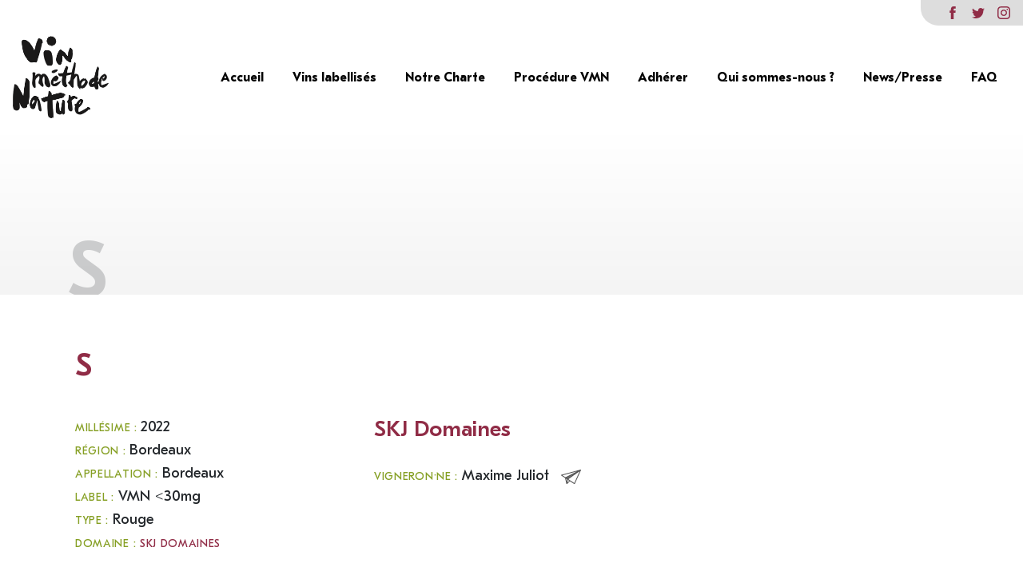

--- FILE ---
content_type: text/html; charset=UTF-8
request_url: https://vinmethodenature.org/cuvee/s/
body_size: 5923
content:
<!doctype html>
<html class="no-js" lang="fr-FR">
    <head>
        <meta charset="uf8">
        <meta http-equiv="X-UA-Compatible" content="IE=edge,chrome=1">
        <meta name="viewport" content="width=device-width,initial-scale=1">
        <title>
                            S - Vin Méthode Nature - Vin Méthode Nature
                    </title>
        <meta name="MobileOptimized" content="320">
        <meta name="viewport" content="width=device-width, initial-scale=1"/>
        <link rel="apple-touch-icon" href="https://vinmethodenature.org/wp-content/themes/vinnature/resources/assets/images/favicon.png">
        <link rel="icon" href="https://vinmethodenature.org/wp-content/themes/vinnature/resources/assets/images/favicon.png">
        <!--[if IE]>
        <link rel="shortcut icon" href="https://vinmethodenature.org/wp-content/themes/vinnature/resources/assets/images/favicon.png">
        <![endif]-->
        <meta name="description" content="">

        <link rel="pingback" href="https://vinmethodenature.org/xmlrpc.php"/>
        
                <meta name='robots' content='index, follow, max-image-preview:large, max-snippet:-1, max-video-preview:-1' />

	<!-- This site is optimized with the Yoast SEO plugin v23.1 - https://yoast.com/wordpress/plugins/seo/ -->
	<link rel="canonical" href="https://vinmethodenature.org/cuvee/s/" />
	<meta property="og:locale" content="fr_FR" />
	<meta property="og:type" content="article" />
	<meta property="og:title" content="S - Vin Méthode Nature" />
	<meta property="og:url" content="https://vinmethodenature.org/cuvee/s/" />
	<meta property="og:site_name" content="Vin Méthode Nature" />
	<meta name="twitter:card" content="summary_large_image" />
	<script type="application/ld+json" class="yoast-schema-graph">{"@context":"https://schema.org","@graph":[{"@type":"WebPage","@id":"https://vinmethodenature.org/cuvee/s/","url":"https://vinmethodenature.org/cuvee/s/","name":"S - Vin Méthode Nature","isPartOf":{"@id":"https://vinmethodenature.org/#website"},"datePublished":"2024-03-09T21:44:58+00:00","dateModified":"2024-03-09T21:44:58+00:00","breadcrumb":{"@id":"https://vinmethodenature.org/cuvee/s/#breadcrumb"},"inLanguage":"fr-FR","potentialAction":[{"@type":"ReadAction","target":["https://vinmethodenature.org/cuvee/s/"]}]},{"@type":"BreadcrumbList","@id":"https://vinmethodenature.org/cuvee/s/#breadcrumb","itemListElement":[{"@type":"ListItem","position":1,"name":"Accueil","item":"https://vinmethodenature.org/"},{"@type":"ListItem","position":2,"name":"Cuvées","item":"https://vinmethodenature.org/cuvee/"},{"@type":"ListItem","position":3,"name":"S"}]},{"@type":"WebSite","@id":"https://vinmethodenature.org/#website","url":"https://vinmethodenature.org/","name":"Vin Méthode Nature","description":"","potentialAction":[{"@type":"SearchAction","target":{"@type":"EntryPoint","urlTemplate":"https://vinmethodenature.org/?s={search_term_string}"},"query-input":"required name=search_term_string"}],"inLanguage":"fr-FR"}]}</script>
	<!-- / Yoast SEO plugin. -->


<link rel='dns-prefetch' href='//api.mapbox.com' />
<link rel="alternate" type="application/rss+xml" title="Vin Méthode Nature &raquo; Flux" href="https://vinmethodenature.org/feed/" />
<link rel="alternate" type="application/rss+xml" title="Vin Méthode Nature &raquo; Flux des commentaires" href="https://vinmethodenature.org/comments/feed/" />
<link rel="alternate" type="application/rss+xml" title="Vin Méthode Nature &raquo; S Flux des commentaires" href="https://vinmethodenature.org/cuvee/s/feed/" />
<script type="text/javascript">
/* <![CDATA[ */
window._wpemojiSettings = {"baseUrl":"https:\/\/s.w.org\/images\/core\/emoji\/15.0.3\/72x72\/","ext":".png","svgUrl":"https:\/\/s.w.org\/images\/core\/emoji\/15.0.3\/svg\/","svgExt":".svg","source":{"concatemoji":"https:\/\/vinmethodenature.org\/wp-includes\/js\/wp-emoji-release.min.js"}};
/*! This file is auto-generated */
!function(i,n){var o,s,e;function c(e){try{var t={supportTests:e,timestamp:(new Date).valueOf()};sessionStorage.setItem(o,JSON.stringify(t))}catch(e){}}function p(e,t,n){e.clearRect(0,0,e.canvas.width,e.canvas.height),e.fillText(t,0,0);var t=new Uint32Array(e.getImageData(0,0,e.canvas.width,e.canvas.height).data),r=(e.clearRect(0,0,e.canvas.width,e.canvas.height),e.fillText(n,0,0),new Uint32Array(e.getImageData(0,0,e.canvas.width,e.canvas.height).data));return t.every(function(e,t){return e===r[t]})}function u(e,t,n){switch(t){case"flag":return n(e,"\ud83c\udff3\ufe0f\u200d\u26a7\ufe0f","\ud83c\udff3\ufe0f\u200b\u26a7\ufe0f")?!1:!n(e,"\ud83c\uddfa\ud83c\uddf3","\ud83c\uddfa\u200b\ud83c\uddf3")&&!n(e,"\ud83c\udff4\udb40\udc67\udb40\udc62\udb40\udc65\udb40\udc6e\udb40\udc67\udb40\udc7f","\ud83c\udff4\u200b\udb40\udc67\u200b\udb40\udc62\u200b\udb40\udc65\u200b\udb40\udc6e\u200b\udb40\udc67\u200b\udb40\udc7f");case"emoji":return!n(e,"\ud83d\udc26\u200d\u2b1b","\ud83d\udc26\u200b\u2b1b")}return!1}function f(e,t,n){var r="undefined"!=typeof WorkerGlobalScope&&self instanceof WorkerGlobalScope?new OffscreenCanvas(300,150):i.createElement("canvas"),a=r.getContext("2d",{willReadFrequently:!0}),o=(a.textBaseline="top",a.font="600 32px Arial",{});return e.forEach(function(e){o[e]=t(a,e,n)}),o}function t(e){var t=i.createElement("script");t.src=e,t.defer=!0,i.head.appendChild(t)}"undefined"!=typeof Promise&&(o="wpEmojiSettingsSupports",s=["flag","emoji"],n.supports={everything:!0,everythingExceptFlag:!0},e=new Promise(function(e){i.addEventListener("DOMContentLoaded",e,{once:!0})}),new Promise(function(t){var n=function(){try{var e=JSON.parse(sessionStorage.getItem(o));if("object"==typeof e&&"number"==typeof e.timestamp&&(new Date).valueOf()<e.timestamp+604800&&"object"==typeof e.supportTests)return e.supportTests}catch(e){}return null}();if(!n){if("undefined"!=typeof Worker&&"undefined"!=typeof OffscreenCanvas&&"undefined"!=typeof URL&&URL.createObjectURL&&"undefined"!=typeof Blob)try{var e="postMessage("+f.toString()+"("+[JSON.stringify(s),u.toString(),p.toString()].join(",")+"));",r=new Blob([e],{type:"text/javascript"}),a=new Worker(URL.createObjectURL(r),{name:"wpTestEmojiSupports"});return void(a.onmessage=function(e){c(n=e.data),a.terminate(),t(n)})}catch(e){}c(n=f(s,u,p))}t(n)}).then(function(e){for(var t in e)n.supports[t]=e[t],n.supports.everything=n.supports.everything&&n.supports[t],"flag"!==t&&(n.supports.everythingExceptFlag=n.supports.everythingExceptFlag&&n.supports[t]);n.supports.everythingExceptFlag=n.supports.everythingExceptFlag&&!n.supports.flag,n.DOMReady=!1,n.readyCallback=function(){n.DOMReady=!0}}).then(function(){return e}).then(function(){var e;n.supports.everything||(n.readyCallback(),(e=n.source||{}).concatemoji?t(e.concatemoji):e.wpemoji&&e.twemoji&&(t(e.twemoji),t(e.wpemoji)))}))}((window,document),window._wpemojiSettings);
/* ]]> */
</script>
<style id='wp-emoji-styles-inline-css' type='text/css'>

	img.wp-smiley, img.emoji {
		display: inline !important;
		border: none !important;
		box-shadow: none !important;
		height: 1em !important;
		width: 1em !important;
		margin: 0 0.07em !important;
		vertical-align: -0.1em !important;
		background: none !important;
		padding: 0 !important;
	}
</style>
<link rel='stylesheet' id='wp-block-library-css' href='https://vinmethodenature.org/wp-includes/css/dist/block-library/style.min.css' type='text/css' media='all' />
<style id='classic-theme-styles-inline-css' type='text/css'>
/*! This file is auto-generated */
.wp-block-button__link{color:#fff;background-color:#32373c;border-radius:9999px;box-shadow:none;text-decoration:none;padding:calc(.667em + 2px) calc(1.333em + 2px);font-size:1.125em}.wp-block-file__button{background:#32373c;color:#fff;text-decoration:none}
</style>
<style id='global-styles-inline-css' type='text/css'>
:root{--wp--preset--aspect-ratio--square: 1;--wp--preset--aspect-ratio--4-3: 4/3;--wp--preset--aspect-ratio--3-4: 3/4;--wp--preset--aspect-ratio--3-2: 3/2;--wp--preset--aspect-ratio--2-3: 2/3;--wp--preset--aspect-ratio--16-9: 16/9;--wp--preset--aspect-ratio--9-16: 9/16;--wp--preset--color--black: #000000;--wp--preset--color--cyan-bluish-gray: #abb8c3;--wp--preset--color--white: #ffffff;--wp--preset--color--pale-pink: #f78da7;--wp--preset--color--vivid-red: #cf2e2e;--wp--preset--color--luminous-vivid-orange: #ff6900;--wp--preset--color--luminous-vivid-amber: #fcb900;--wp--preset--color--light-green-cyan: #7bdcb5;--wp--preset--color--vivid-green-cyan: #00d084;--wp--preset--color--pale-cyan-blue: #8ed1fc;--wp--preset--color--vivid-cyan-blue: #0693e3;--wp--preset--color--vivid-purple: #9b51e0;--wp--preset--gradient--vivid-cyan-blue-to-vivid-purple: linear-gradient(135deg,rgba(6,147,227,1) 0%,rgb(155,81,224) 100%);--wp--preset--gradient--light-green-cyan-to-vivid-green-cyan: linear-gradient(135deg,rgb(122,220,180) 0%,rgb(0,208,130) 100%);--wp--preset--gradient--luminous-vivid-amber-to-luminous-vivid-orange: linear-gradient(135deg,rgba(252,185,0,1) 0%,rgba(255,105,0,1) 100%);--wp--preset--gradient--luminous-vivid-orange-to-vivid-red: linear-gradient(135deg,rgba(255,105,0,1) 0%,rgb(207,46,46) 100%);--wp--preset--gradient--very-light-gray-to-cyan-bluish-gray: linear-gradient(135deg,rgb(238,238,238) 0%,rgb(169,184,195) 100%);--wp--preset--gradient--cool-to-warm-spectrum: linear-gradient(135deg,rgb(74,234,220) 0%,rgb(151,120,209) 20%,rgb(207,42,186) 40%,rgb(238,44,130) 60%,rgb(251,105,98) 80%,rgb(254,248,76) 100%);--wp--preset--gradient--blush-light-purple: linear-gradient(135deg,rgb(255,206,236) 0%,rgb(152,150,240) 100%);--wp--preset--gradient--blush-bordeaux: linear-gradient(135deg,rgb(254,205,165) 0%,rgb(254,45,45) 50%,rgb(107,0,62) 100%);--wp--preset--gradient--luminous-dusk: linear-gradient(135deg,rgb(255,203,112) 0%,rgb(199,81,192) 50%,rgb(65,88,208) 100%);--wp--preset--gradient--pale-ocean: linear-gradient(135deg,rgb(255,245,203) 0%,rgb(182,227,212) 50%,rgb(51,167,181) 100%);--wp--preset--gradient--electric-grass: linear-gradient(135deg,rgb(202,248,128) 0%,rgb(113,206,126) 100%);--wp--preset--gradient--midnight: linear-gradient(135deg,rgb(2,3,129) 0%,rgb(40,116,252) 100%);--wp--preset--font-size--small: 13px;--wp--preset--font-size--medium: 20px;--wp--preset--font-size--large: 36px;--wp--preset--font-size--x-large: 42px;--wp--preset--spacing--20: 0.44rem;--wp--preset--spacing--30: 0.67rem;--wp--preset--spacing--40: 1rem;--wp--preset--spacing--50: 1.5rem;--wp--preset--spacing--60: 2.25rem;--wp--preset--spacing--70: 3.38rem;--wp--preset--spacing--80: 5.06rem;--wp--preset--shadow--natural: 6px 6px 9px rgba(0, 0, 0, 0.2);--wp--preset--shadow--deep: 12px 12px 50px rgba(0, 0, 0, 0.4);--wp--preset--shadow--sharp: 6px 6px 0px rgba(0, 0, 0, 0.2);--wp--preset--shadow--outlined: 6px 6px 0px -3px rgba(255, 255, 255, 1), 6px 6px rgba(0, 0, 0, 1);--wp--preset--shadow--crisp: 6px 6px 0px rgba(0, 0, 0, 1);}:where(.is-layout-flex){gap: 0.5em;}:where(.is-layout-grid){gap: 0.5em;}body .is-layout-flex{display: flex;}.is-layout-flex{flex-wrap: wrap;align-items: center;}.is-layout-flex > :is(*, div){margin: 0;}body .is-layout-grid{display: grid;}.is-layout-grid > :is(*, div){margin: 0;}:where(.wp-block-columns.is-layout-flex){gap: 2em;}:where(.wp-block-columns.is-layout-grid){gap: 2em;}:where(.wp-block-post-template.is-layout-flex){gap: 1.25em;}:where(.wp-block-post-template.is-layout-grid){gap: 1.25em;}.has-black-color{color: var(--wp--preset--color--black) !important;}.has-cyan-bluish-gray-color{color: var(--wp--preset--color--cyan-bluish-gray) !important;}.has-white-color{color: var(--wp--preset--color--white) !important;}.has-pale-pink-color{color: var(--wp--preset--color--pale-pink) !important;}.has-vivid-red-color{color: var(--wp--preset--color--vivid-red) !important;}.has-luminous-vivid-orange-color{color: var(--wp--preset--color--luminous-vivid-orange) !important;}.has-luminous-vivid-amber-color{color: var(--wp--preset--color--luminous-vivid-amber) !important;}.has-light-green-cyan-color{color: var(--wp--preset--color--light-green-cyan) !important;}.has-vivid-green-cyan-color{color: var(--wp--preset--color--vivid-green-cyan) !important;}.has-pale-cyan-blue-color{color: var(--wp--preset--color--pale-cyan-blue) !important;}.has-vivid-cyan-blue-color{color: var(--wp--preset--color--vivid-cyan-blue) !important;}.has-vivid-purple-color{color: var(--wp--preset--color--vivid-purple) !important;}.has-black-background-color{background-color: var(--wp--preset--color--black) !important;}.has-cyan-bluish-gray-background-color{background-color: var(--wp--preset--color--cyan-bluish-gray) !important;}.has-white-background-color{background-color: var(--wp--preset--color--white) !important;}.has-pale-pink-background-color{background-color: var(--wp--preset--color--pale-pink) !important;}.has-vivid-red-background-color{background-color: var(--wp--preset--color--vivid-red) !important;}.has-luminous-vivid-orange-background-color{background-color: var(--wp--preset--color--luminous-vivid-orange) !important;}.has-luminous-vivid-amber-background-color{background-color: var(--wp--preset--color--luminous-vivid-amber) !important;}.has-light-green-cyan-background-color{background-color: var(--wp--preset--color--light-green-cyan) !important;}.has-vivid-green-cyan-background-color{background-color: var(--wp--preset--color--vivid-green-cyan) !important;}.has-pale-cyan-blue-background-color{background-color: var(--wp--preset--color--pale-cyan-blue) !important;}.has-vivid-cyan-blue-background-color{background-color: var(--wp--preset--color--vivid-cyan-blue) !important;}.has-vivid-purple-background-color{background-color: var(--wp--preset--color--vivid-purple) !important;}.has-black-border-color{border-color: var(--wp--preset--color--black) !important;}.has-cyan-bluish-gray-border-color{border-color: var(--wp--preset--color--cyan-bluish-gray) !important;}.has-white-border-color{border-color: var(--wp--preset--color--white) !important;}.has-pale-pink-border-color{border-color: var(--wp--preset--color--pale-pink) !important;}.has-vivid-red-border-color{border-color: var(--wp--preset--color--vivid-red) !important;}.has-luminous-vivid-orange-border-color{border-color: var(--wp--preset--color--luminous-vivid-orange) !important;}.has-luminous-vivid-amber-border-color{border-color: var(--wp--preset--color--luminous-vivid-amber) !important;}.has-light-green-cyan-border-color{border-color: var(--wp--preset--color--light-green-cyan) !important;}.has-vivid-green-cyan-border-color{border-color: var(--wp--preset--color--vivid-green-cyan) !important;}.has-pale-cyan-blue-border-color{border-color: var(--wp--preset--color--pale-cyan-blue) !important;}.has-vivid-cyan-blue-border-color{border-color: var(--wp--preset--color--vivid-cyan-blue) !important;}.has-vivid-purple-border-color{border-color: var(--wp--preset--color--vivid-purple) !important;}.has-vivid-cyan-blue-to-vivid-purple-gradient-background{background: var(--wp--preset--gradient--vivid-cyan-blue-to-vivid-purple) !important;}.has-light-green-cyan-to-vivid-green-cyan-gradient-background{background: var(--wp--preset--gradient--light-green-cyan-to-vivid-green-cyan) !important;}.has-luminous-vivid-amber-to-luminous-vivid-orange-gradient-background{background: var(--wp--preset--gradient--luminous-vivid-amber-to-luminous-vivid-orange) !important;}.has-luminous-vivid-orange-to-vivid-red-gradient-background{background: var(--wp--preset--gradient--luminous-vivid-orange-to-vivid-red) !important;}.has-very-light-gray-to-cyan-bluish-gray-gradient-background{background: var(--wp--preset--gradient--very-light-gray-to-cyan-bluish-gray) !important;}.has-cool-to-warm-spectrum-gradient-background{background: var(--wp--preset--gradient--cool-to-warm-spectrum) !important;}.has-blush-light-purple-gradient-background{background: var(--wp--preset--gradient--blush-light-purple) !important;}.has-blush-bordeaux-gradient-background{background: var(--wp--preset--gradient--blush-bordeaux) !important;}.has-luminous-dusk-gradient-background{background: var(--wp--preset--gradient--luminous-dusk) !important;}.has-pale-ocean-gradient-background{background: var(--wp--preset--gradient--pale-ocean) !important;}.has-electric-grass-gradient-background{background: var(--wp--preset--gradient--electric-grass) !important;}.has-midnight-gradient-background{background: var(--wp--preset--gradient--midnight) !important;}.has-small-font-size{font-size: var(--wp--preset--font-size--small) !important;}.has-medium-font-size{font-size: var(--wp--preset--font-size--medium) !important;}.has-large-font-size{font-size: var(--wp--preset--font-size--large) !important;}.has-x-large-font-size{font-size: var(--wp--preset--font-size--x-large) !important;}
:where(.wp-block-post-template.is-layout-flex){gap: 1.25em;}:where(.wp-block-post-template.is-layout-grid){gap: 1.25em;}
:where(.wp-block-columns.is-layout-flex){gap: 2em;}:where(.wp-block-columns.is-layout-grid){gap: 2em;}
:root :where(.wp-block-pullquote){font-size: 1.5em;line-height: 1.6;}
</style>
<link rel='stylesheet' id='map-styles-css' href='https://api.mapbox.com/mapbox-gl-js/v1.10.0/mapbox-gl.css' type='text/css' media='all' />
<link rel='stylesheet' id='base-camp-styles-css' href='https://vinmethodenature.org/wp-content/themes/vinnature/static/css/styles.css' type='text/css' media='all' />
<link rel="https://api.w.org/" href="https://vinmethodenature.org/wp-json/" /><link rel="EditURI" type="application/rsd+xml" title="RSD" href="https://vinmethodenature.org/xmlrpc.php?rsd" />

<link rel='shortlink' href='https://vinmethodenature.org/?p=3887' />
<link rel="alternate" title="oEmbed (JSON)" type="application/json+oembed" href="https://vinmethodenature.org/wp-json/oembed/1.0/embed?url=https%3A%2F%2Fvinmethodenature.org%2Fcuvee%2Fs%2F" />
<link rel="alternate" title="oEmbed (XML)" type="text/xml+oembed" href="https://vinmethodenature.org/wp-json/oembed/1.0/embed?url=https%3A%2F%2Fvinmethodenature.org%2Fcuvee%2Fs%2F&#038;format=xml" />
<style type="text/css">.recentcomments a{display:inline !important;padding:0 !important;margin:0 !important;}</style>
    </head>
    <body class="cuvee-template-default single single-cuvee postid-3887">

        
        <div id="app">
                            <header id="main-header">
                    <div class="socials">
    <div class="facebook"><a href="https://www.facebook.com/SyndicatVinNature" target="_blank"></a></div>    <div class="twitter"><a href="https://twitter.com/Vins_Nature" target="_blank"></a></div>    <div class="instagram"><a href="https://www.instagram.com/syndicat_des_vins_naturels" target="_blank"></a></div></div>
<nav class="navbar navbar-expand-lg navbar-light">
  <div class="navbar-brand">

  <a class="navbar-item" href="https://vinmethodenature.org">
    <img class="logo" src="https://vinmethodenature.org/wp-content/themes/vinnature/resources/assets/images/logo.png" alt="Base Camp">
  </a>

  <div class="navbar-burger">
    <span></span>
    <span></span>
    <span></span>
  </div>

</div>
  <div class="navbar-mobile d-lg-none">
  <button class="navbar-toggler ml-auto" type="button" data-toggle="offcanvas" data-target="#navbarSupportedContent" aria-controls="navbarSupportedContent" aria-expanded="false" aria-label="Toggle navigation">
      <span class="navbar-toggler-icon"></span>
  </button>
</div>
<div class="navbar-menu navbar-collapse offcanvas-collapse">
  <div class="navbar-start">
            <a class="navbar-item menu-item menu-item-type-post_type menu-item-object-page menu-item-home menu-item-179" href="https://vinmethodenature.org/">
        Accueil
      </a>
                <a class="navbar-item menu-item menu-item-type-post_type_archive menu-item-object-cuvee menu-item-196" href="https://vinmethodenature.org/cuvee/">
        Vins labellisés
      </a>
                <a class="navbar-item menu-item menu-item-type-post_type menu-item-object-page menu-item-182" href="https://vinmethodenature.org/le-label/">
        Notre Charte
      </a>
                <a class="navbar-item menu-item menu-item-type-post_type menu-item-object-page menu-item-2702" href="https://vinmethodenature.org/procedure-vmn/">
        Procédure VMN
      </a>
                <a class="navbar-item menu-item menu-item-type-custom menu-item-object-custom menu-item-5154" href="https://vinmethodenature.org/qui-sommes-nous/#adh%C3%A9sion">
        Adhérer
      </a>
                <a class="navbar-item menu-item menu-item-type-post_type menu-item-object-page menu-item-184" href="https://vinmethodenature.org/qui-sommes-nous/">
        Qui sommes-nous ?
      </a>
                <a class="navbar-item menu-item menu-item-type-post_type menu-item-object-page menu-item-183" href="https://vinmethodenature.org/presse/">
        News/Presse
      </a>
                <a class="navbar-item menu-item menu-item-type-post_type menu-item-object-page menu-item-181" href="https://vinmethodenature.org/faq/">
        FAQ
      </a>
        </div>
</div>
<div class="overlay"></div>
</nav>                </header>
            

            <section class="content">
                <div class="container">
                              <article class="main-article">
  <div class="title-container">
    <h1 class="title">
        <span>S</span>
            </h1>
    </div>
    <div class="cuvee-content row">
        <div class="col-12">
        <h2 >S</h2>
        </div>
        <div class="caracteristics col-xl-4 col-md-6">
        <ul>
        <li><span>Millésime : </span>2022</li>        <li><span>Région : </span>Bordeaux</li>                <li><span>Appellation : </span>Bordeaux</li>        <li><span>Label : </span>VMN &lt;30mg</li>        <li><span>Type : </span>Rouge</li>        <li><span>Domaine : <a href="https://vinmethodenature.org/vigneron/skj-domaines/">SKJ Domaines</a></span></li>
        </ul>
        <div id="map-cuvee" 
        data-lng="-0.7890589" 
        data-lat="45.073754" 
        data-title="SKJ Domaines"
        data-address="1 Chem. de Codres, Listrac-Médoc 33480"></div>
        </div>
                <div class="vigneron col-xl-4 col-md-6">
        <h3><a href="https://vinmethodenature.org/vigneron/skj-domaines/">SKJ Domaines</a></h3>
        <ul>
        <li>
        <span>Vigneron·ne : </span> 
        Maxime Juliot
        <a href="mailto:saskjulliot@gmail.com" target="_blank" class="email"><img src="https://vinmethodenature.org/wp-content/themes/vinnature/resources/assets/images/email.svg" width="25"></a>        </li>        </ul>
        </div>
    </div>
      
  </article>

                </div>
            </section>
            <footer class="footer">
                <!-- Footer -->
                                    <!-- End Footer -->

<!-- Copyright Footer -->
<footer id="footer-copyright">
    <div class="container">
        <div class="row">
            <div class="col-md-12">Vin Méthode Nature © 2026  Tous droits réservés</div>
            <div class="navbar-menu col-md-12">
  <div class="navbar-start">
            <a class="navbar-item menu-item menu-item-type-post_type menu-item-object-page menu-item-privacy-policy menu-item-540" href="https://vinmethodenature.org/politique-de-confidentialite/">
        Politique de confidentialité
      </a>
                <a class="navbar-item menu-item menu-item-type-custom menu-item-object-custom menu-item-1007" href="mailto:syndicatvinnature@gmail.com">
        Contact
      </a>
        </div>
</div>
        </div>
    </div>
</footer>
<!-- End Copyright Footer -->            </footer>

        </div> 
      <script type="text/javascript" src="https://vinmethodenature.org/wp-content/themes/vinnature/static/js/vendor.js" id="base-camp-vendor-js"></script>
<script type="text/javascript" src="https://vinmethodenature.org/wp-content/themes/vinnature/static/js/scripts.js" id="base-camp-scripts-js"></script>
<script type="text/javascript" src="https://vinmethodenature.org/wp-content/themes/vinnature/static/js/map.js" id="base-camp-map-js"></script>

      
        </body>
</html>




--- FILE ---
content_type: image/svg+xml
request_url: https://vinmethodenature.org/wp-content/themes/vinnature/resources/assets/images/email.svg
body_size: 2770
content:
<?xml version="1.0" encoding="UTF-8"?>
<svg width="130px" height="98px" viewBox="0 0 130 98" version="1.1" xmlns="http://www.w3.org/2000/svg" xmlns:xlink="http://www.w3.org/1999/xlink">
    <title>noun_Email_1536965</title>
    <g id="Page-1" stroke="none" stroke-width="1" fill="none" fill-rule="evenodd">
        <g id="Home" transform="translate(-1034.000000, -224.000000)" fill-rule="nonzero">
            <g id="noun_Email_1536965" transform="translate(1034.000000, 224.000000)">
                <path d="M126.749314,0.0813728204 C126.749314,0.0813728204 126.749314,0.0813728204 126.749314,0.0813728204 C-3.1846453,37.3448504 0.605095175,34.0808961 0.063703679,37.3448504 C-0.477687817,40.6088046 1.95857392,39.7928161 26.0504955,56.9285758 L34.7127594,95.8240305 C34.7127594,95.8240305 34.7127594,96.0960267 34.7127594,96.0960267 C34.7127594,96.3680229 34.7127594,96.3680229 34.9834552,96.6400191 C34.9834552,96.6400191 35.2541509,96.9120153 35.2541509,96.9120153 C35.2541509,96.9120153 35.5248467,97.1840114 35.5248467,97.1840114 C35.5248467,97.1840114 35.7955424,97.4560076 35.7955424,97.4560076 C35.7955424,97.4560076 35.7955424,97.4560076 36.0662382,97.7280038 C36.0662382,97.7280038 36.3369339,97.7280038 36.3369339,97.7280038 C36.3369339,97.7280038 36.6076297,97.7280038 36.6076297,97.7280038 C36.8783254,97.7280038 37.1490212,98 37.4197169,98 C37.4197169,98 37.4197169,98 37.4197169,98 C37.4197169,98 37.4197169,98 37.4197169,98 C37.4197169,98 37.4197169,98 37.4197169,98 C37.6904127,98 37.9611084,98 38.2318042,97.7280038 C38.2318042,97.7280038 38.2318042,97.7280038 38.5024999,97.7280038 C38.7731957,97.7280038 39.0438914,97.4560076 39.0438914,97.1840114 C39.0438914,97.1840114 39.0438914,97.1840114 39.0438914,97.1840114 L57.9925938,78.6882708 C83.4379941,95.8240305 87.7691261,100.719962 89.6639963,96.3680229 C130.80975,1.16935757 129.998834,3.88931943 129.998834,2.80133469 C129.998834,-0.734615739 125.937227,0.0813728204 126.749314,0.0813728204 Z M9.26735911,38.7048313 L104.010871,12.049205 L28.757453,52.0326445 L9.26735911,38.7048313 Z M37.1490212,81.6802288 L32.5471934,61.2805148 C32.8178892,61.552511 40.3973701,66.4484424 39.8559786,66.1764462 L37.1490212,81.6802288 Z M41.7508489,87.3921487 L44.9991979,69.7123966 C45.2698936,69.9843928 54.473549,75.9683089 53.9321575,75.6963127 L41.7508489,87.3921487 Z M86.4156473,91.2000953 C83.9793856,89.5681182 55.2856363,69.9843928 47.7061553,65.0884614 L120.794007,10.9612203 L86.4156473,91.2000953 Z" id="Shape" fill="#515151"></path>
                <path d="M33.9006722,55.5685949 L57.721898,42.7847741 L96.1606942,22.3850601 L43.1043276,61.8245072 C42.8336319,61.552511 33.3592807,55.0246025 33.9006722,55.5685949 Z" id="Path" fill="#6F6F6F"></path>
            </g>
        </g>
    </g>
</svg>

--- FILE ---
content_type: image/svg+xml
request_url: https://vinmethodenature.org/wp-content/themes/vinnature/static/images/icon_facebook.svg
body_size: 972
content:
<?xml version="1.0" encoding="UTF-8"?>
<svg width="15px" height="32px" viewBox="0 0 15 32" version="1.1" xmlns="http://www.w3.org/2000/svg" xmlns:xlink="http://www.w3.org/1999/xlink">
    <title>icon_facebook</title>
    <g id="Page-1" stroke="none" stroke-width="1" fill="none" fill-rule="evenodd">
        <g id="Home" transform="translate(-412.000000, -1103.000000)" fill="#902C46" fill-rule="nonzero">
            <g id="icon_facebook" transform="translate(412.000000, 1103.000000)">
                <path d="M15,10.3617 L9.89153,10.3617 L9.89153,7.04053 C9.89153,5.79325 10.7255,5.50246 11.3128,5.50246 C11.8988,5.50246 14.9178,5.50246 14.9178,5.50246 L14.9178,0.0192093 L9.953,0 C4.4416,0 3.18737,4.08959 3.18737,6.70669 L3.18737,10.3617 L0,10.3617 L0,16.0119 L3.18737,16.0119 C3.18737,23.2631 3.18737,32 3.18737,32 L9.89153,32 C9.89153,32 9.89153,23.177 9.89153,16.0119 L14.4153,16.0119 L15,10.3617 Z" id="Path"></path>
            </g>
        </g>
    </g>
</svg>